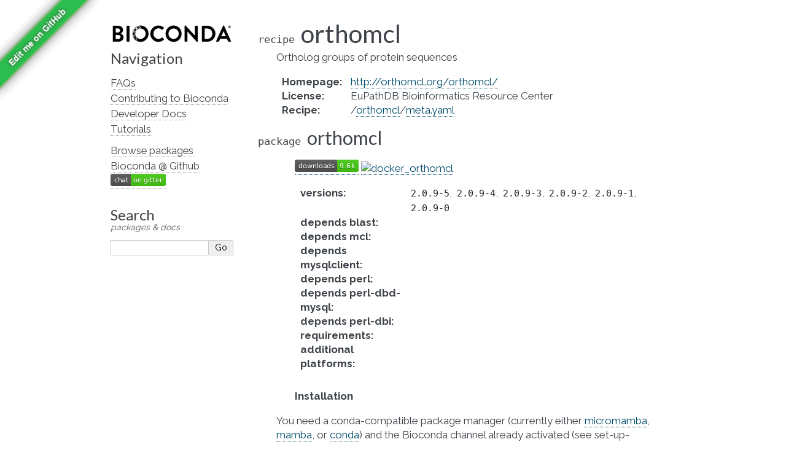

--- FILE ---
content_type: text/html; charset=utf-8
request_url: http://bioconda.github.io/recipes/orthomcl/README.html
body_size: 3933
content:
<!DOCTYPE html>

<html lang="en" data-content_root="../../">
  <head>
    <meta charset="utf-8" />
    <meta name="viewport" content="width=device-width, initial-scale=1.0" /><meta name="viewport" content="width=device-width, initial-scale=1" />

    <title>Package Recipe &#39;orthomcl&#39; &#8212; Bioconda  documentation</title>
    <link rel="stylesheet" type="text/css" href="../../_static/pygments.css?v=03e43079" />
    <link rel="stylesheet" type="text/css" href="../../_static/alabaster.css?v=39de963d" />
    <link rel="stylesheet" type="text/css" href="../../_static/graphviz.css?v=4ae1632d" />
    <link rel="stylesheet" type="text/css" href="../../_static/style.css?v=48720263" />
    <link rel="stylesheet" type="text/css" href="../../_static/font-awesome-4.7.0/css/font-awesome.min.css?v=02f538dc" />
    <script src="../../_static/documentation_options.js?v=5929fcd5"></script>
    <script src="../../_static/doctools.js?v=fd6eb6e6"></script>
    <script src="../../_static/sphinx_highlight.js?v=6ffebe34"></script>
    <script src="../../_static/vega.min.js?v=d54ef115"></script>
    <script src="../../_static/vega-lite.min.js?v=4fab2bf4"></script>
    <script src="../../_static/vega-embed.min.js?v=2f6bc6e4"></script>
    <link rel="index" title="Index" href="../../genindex.html" />
    <link rel="search" title="Search" href="../../search.html" />
    <link href="https://fonts.googleapis.com/css?family=Lato|Raleway" rel="stylesheet">
    <link href="https://fonts.googleapis.com/css?family=Inconsolata" rel="stylesheet">
    <link rel="preconnect" href="https://fonts.googleapis.com">
    <link rel="preconnect" href="https://fonts.gstatic.com" crossorigin>
    <link href="https://fonts.googleapis.com/css2?family=Raleway:wght@700&display=swap" rel="stylesheet">


    <link rel="apple-touch-icon" sizes="57x57" href="../../_static/apple-icon-57x57.png">
    <link rel="apple-touch-icon" sizes="60x60" href="../../_static/apple-icon-60x60.png">
    <link rel="apple-touch-icon" sizes="72x72" href="../../_static/apple-icon-72x72.png">
    <link rel="apple-touch-icon" sizes="76x76" href="../../_static/apple-icon-76x76.png">
    <link rel="apple-touch-icon" sizes="114x114" href="../../_static/apple-icon-114x114.png">
    <link rel="apple-touch-icon" sizes="120x120" href="../../_static/apple-icon-120x120.png">
    <link rel="apple-touch-icon" sizes="144x144" href="../../_static/apple-icon-144x144.png">
    <link rel="apple-touch-icon" sizes="152x152" href="../../_static/apple-icon-152x152.png">
    <link rel="apple-touch-icon" sizes="180x180" href="../../_static/apple-icon-180x180.png">
    <link rel="icon" type="image/png" sizes="192x192"  href="../../_static/android-icon-192x192.png">
    <link rel="icon" type="image/png" sizes="32x32" href="../../_static/favicon-32x32.png">
    <link rel="icon" type="image/png" sizes="96x96" href="../../_static/favicon-96x96.png">
    <link rel="icon" type="image/png" sizes="16x16" href="../../_static/favicon-16x16.png">
    <meta name="msapplication-TileColor" content="#ffffff">
    <meta name="msapplication-TileImage" content="../../_static/ms-icon-144x144.png">

    <link rel="manifest" href="../../_static/manifest.json">
    <meta name="theme-color" content="#ffffff">

   
  <link rel="stylesheet" href="../../_static/custom.css" type="text/css" />
  

  
  


  </head><body>
  

    <div class="document">
      <div class="documentwrapper">
        <div class="bodywrapper">
          

          <div class="body" role="main">
            
  <section id="orthomcl">
<dl class="conda recipe">
<dt class="sig sig-object conda">
<span class="property"><span class="pre">recipe</span> </span><span class="sig-name descname"><span class="pre">orthomcl</span></span></dt>
<dd><p>Ortholog groups of protein sequences</p>
<dl class="field-list simple">
<dt class="field-odd">Homepage<span class="colon">:</span></dt>
<dd class="field-odd"><p><a class="reference external" href="http://orthomcl.org/orthomcl/">http://orthomcl.org/orthomcl/</a></p>
</dd>
<dt class="field-even">License<span class="colon">:</span></dt>
<dd class="field-even"><p>EuPathDB Bioinformatics Resource Center</p>
</dd>
<dt class="field-odd">Recipe<span class="colon">:</span></dt>
<dd class="field-odd"><p>/<a class="reference external" href="https://github.com/bioconda/bioconda-recipes/tree/master/recipes/orthomcl">orthomcl</a>/<a class="reference external" href="https://github.com/bioconda/bioconda-recipes/tree/master/recipes/orthomcl/meta.yaml">meta.yaml</a></p>
</dd>
</dl>
</dd></dl>

<dl class="conda package">
<dt class="sig sig-object conda" id="package-orthomcl">
<span class="property"><span class="pre">package</span> </span><span class="sig-name descname"><span class="pre">orthomcl</span></span><a class="headerlink" href="#package-orthomcl" title="Link to this definition">¶</a></dt>
<dd><blockquote>
<div><p><a class="reference external" href="https://anaconda.org/bioconda/orthomcl"><img alt="(downloads)" src="https://img.shields.io/conda/dn/bioconda/orthomcl.svg?style=flat" /></a> <a class="reference external" href="https://quay.io/repository/biocontainers/orthomcl"><img alt="docker_orthomcl" src="https://quay.io/repository/biocontainers/orthomcl/status" /></a></p>
<dl class="field-list simple">
<dt class="field-odd">versions<span class="colon">:</span></dt>
<dd class="field-odd"><p><code class="docutils literal notranslate"><span class="pre">2.0.9-5</span></code>,  <code class="docutils literal notranslate"><span class="pre">2.0.9-4</span></code>,  <code class="docutils literal notranslate"><span class="pre">2.0.9-3</span></code>,  <code class="docutils literal notranslate"><span class="pre">2.0.9-2</span></code>,  <code class="docutils literal notranslate"><span class="pre">2.0.9-1</span></code>,  <code class="docutils literal notranslate"><span class="pre">2.0.9-0</span></code></p>
</dd>
<dt class="field-even">depends blast<span class="colon">:</span></dt>
<dd class="field-even"><p></p></dd>
<dt class="field-odd">depends mcl<span class="colon">:</span></dt>
<dd class="field-odd"><p></p></dd>
<dt class="field-even">depends mysqlclient<span class="colon">:</span></dt>
<dd class="field-even"><p></p></dd>
<dt class="field-odd">depends perl<span class="colon">:</span></dt>
<dd class="field-odd"><p></p></dd>
<dt class="field-even">depends perl-dbd-mysql<span class="colon">:</span></dt>
<dd class="field-even"><p></p></dd>
<dt class="field-odd">depends perl-dbi<span class="colon">:</span></dt>
<dd class="field-odd"><p></p></dd>
<dt class="field-even">requirements<span class="colon">:</span></dt>
<dd class="field-even"><p></p></dd>
<dt class="field-odd">additional platforms<span class="colon">:</span></dt>
<dd class="field-odd"><p></p></dd>
</dl>
<p class="rubric">Installation</p>
</div></blockquote>
<p>You need a conda-compatible package manager
(currently either <a class="reference external" href="https://mamba.readthedocs.io">micromamba</a>, <a class="reference external" href="https://mamba.readthedocs.io">mamba</a>, or <a class="reference external" href="https://docs.conda.io/projects/conda">conda</a>)
and the Bioconda channel already activated (see <span class="xref std std-ref">set-up-channels</span>).</p>
<p>While any of above package managers is fine, it is currently recommended to use either
micromamba or mamba (see <a class="reference external" href="https://mamba.readthedocs.io">here</a> for installation instructions).
We will show all commands using mamba below, but the arguments are the same for the two
others.</p>
<p>Given that you already have a conda environment in which you want to have this package, install with:</p>
<div class="highlight-default notranslate"><div class="highlight"><pre><span></span>   <span class="n">mamba</span> <span class="n">install</span> <span class="n">orthomcl</span>

<span class="ow">and</span> <span class="n">update</span> <span class="k">with</span><span class="p">::</span>

   <span class="n">mamba</span> <span class="n">update</span> <span class="n">orthomcl</span>
</pre></div>
</div>
<p>To create a new environment, run:</p>
<div class="highlight-default notranslate"><div class="highlight"><pre><span></span><span class="n">mamba</span> <span class="n">create</span> <span class="o">--</span><span class="n">name</span> <span class="n">myenvname</span> <span class="n">orthomcl</span>
</pre></div>
</div>
<p>with <code class="docutils literal notranslate"><span class="pre">myenvname</span></code> being a reasonable name for the environment
(see e.g. the <a class="reference external" href="https://mamba.readthedocs.io">mamba docs</a> for details and further options).</p>
<p>Alternatively, use the docker container:</p>
<div class="highlight-default notranslate"><div class="highlight"><pre><span></span>   docker pull quay.io/biocontainers/orthomcl:&lt;tag&gt;

(see `orthomcl/tags`_ for valid values for ``&lt;tag&gt;``)
</pre></div>
</div>
</dd></dl>

<script>
    var package = "orthomcl";
    var versions = ["2.0.9","2.0.9","2.0.9","2.0.9","2.0.9"];
</script><section id="download-stats">
<h2>Download stats<a class="headerlink" href="#download-stats" title="Link to this heading">¶</a></h2>
<div style="width: 100%" id="download_plot"></div>
<div style="width: 100%" id="platform_plot"></div>
<div style="width: 100%" id="cdf_plot"></div>

<script>
    window.onload = async function() {
  
        // Build cdf plot
        try {
            const cdf_spec_resp = await fetch("https://raw.githubusercontent.com/bioconda/bioconda-plots/main/resources/cdf.vl.json")
            if (!cdf_spec_resp.ok) {
                throw new Error(`Fetching failed with HTTP code ${cdf_spec_resp.status}.`);
            }
            const cdf_spec = await cdf_spec_resp.json();
            const cdf_data_resp = await fetch("https://raw.githubusercontent.com/bioconda/bioconda-plots/main/plots/cdf.json")
            if (!cdf_data_resp.ok) {
                throw new Error(`Fetching failed with HTTP code ${cdf_data_resp.status}.`);
            }
            const cdf_plot_data = await cdf_data_resp.json();
            const point_data_resp = await fetch(`https://raw.githubusercontent.com/bioconda/bioconda-plots/main/plots/${package}/cdf.json`)
            if (!point_data_resp.ok) {
                throw new Error(`Fetching failed with HTTP code ${point_data_resp.status}.`);
            }
            const single_point = await point_data_resp.json();
  
            cdf_spec.data.values = cdf_plot_data;
            cdf_spec.data.values.push(single_point.pop());
            vegaEmbed('#cdf_plot', cdf_spec);
        } catch (err) {
            console.error("An error occurred while building CDF plot: ", err)
        }
  
        // Build download plot
        try {
            const spec_resp = await fetch("https://raw.githubusercontent.com/bioconda/bioconda-plots/main/resources/versions.vl.json")
            if (!spec_resp.ok) {
                throw new Error(`Fetching failed with HTTP code ${spec_resp.status}.`);
            }
            const spec = await spec_resp.json();
            const version_data_resp = await fetch(`https://raw.githubusercontent.com/bioconda/bioconda-plots/main/plots/${package}/versions.json`)
            if (!version_data_resp.ok) {
                throw new Error(`Fetching failed with HTTP code ${version_data_resp.status}.`);
            }
            const plot_data = await version_data_resp.json();
            spec.data.values = plot_data;
            vegaEmbed('#download_plot', spec);
        } catch (err) {
            console.error("An error occurred while building downloads plot: ", err)
        }

        // Build platform download plot
        try {
            const spec_resp = await fetch("https://raw.githubusercontent.com/bioconda/bioconda-plots/main/resources/platforms.vl.json")
            if (!spec_resp.ok) {
                throw new Error(`Fetching failed with HTTP code ${spec_resp.status}.`);
            }
            const spec = await spec_resp.json();
            const platform_data_resp = await fetch(`https://raw.githubusercontent.com/bioconda/bioconda-plots/main/plots/${package}/platforms.json`)
            if (!platform_data_resp.ok) {
                throw new Error(`Fetching failed with HTTP code ${platform_data_resp.status}.`);
            }
            const plot_data = await platform_data_resp.json();
            spec.data.values = plot_data;
            vegaEmbed('#platform_plot', spec);
        } catch (err) {
            console.error("An error occurred while building platform downloads plot: ", err)
        }
  
    }
</script>
</section>
<section id="link-to-this-page">
<h2>Link to this page<a class="headerlink" href="#link-to-this-page" title="Link to this heading">¶</a></h2>
<p>Render an <a class="reference external" href="http://bioconda.github.io/recipes/orthomcl/README.html"><img alt="install-with-bioconda" src="https://img.shields.io/badge/install%20with-bioconda-brightgreen.svg?style=flat" /></a> badge with the following MarkDown:</p>
<div class="highlight-default notranslate"><div class="highlight"><pre><span></span>[![install with bioconda](https://img.shields.io/badge/install%20with-bioconda-brightgreen.svg?style=flat)](http://bioconda.github.io/recipes/orthomcl/README.html)
</pre></div>
</div>
</section>
</section>


          </div>
          
        </div>
      </div>
      <div class="sphinxsidebar" role="navigation" aria-label="Main">
        <div class="sphinxsidebarwrapper">
<p class="logo">
  <a href="../../index.html">
    <img class="logo" src="../../_static/logo/bioconda_monochrome_small.png" alt="Logo" />
    
  </a>
</p>








<h3>Navigation</h3>
<ul>
<li class="toctree-l1"><a class="reference internal" href="../../faqs.html">FAQs</a></li>
<li class="toctree-l1"><a class="reference internal" href="../../contributor/index.html">Contributing to Bioconda</a></li>
<li class="toctree-l1"><a class="reference internal" href="../../developer/index.html">Developer Docs</a></li>
<li class="toctree-l1"><a class="reference internal" href="../../tutorials/index.html">Tutorials</a></li>
</ul>

<ul>
  
  <li class="toctree-l1"><a href="../../conda-package_index.html">Browse packages</a></li>
  
  <li class="toctree-l1"><a href="https://github.com/bioconda/bioconda-recipes">Bioconda @ Github</a></li>
  
  <li class="toctree-l1"><a href="https://gitter.im/bioconda/Lobby"><img alt="Gitter" src="https://img.shields.io/gitter/room/bioconda/Lobby.svg"></a></li>
  
</ul>
<div id="searchbox" style="display: none" role="search">
    <h3 id="searchlabel">Search</h3>
    <p id="searchdesc">packages & docs</p>
    <div class="searchformwrapper">
    <form class="search" action="../../search.html" method="get">
      <input type="text" name="q" aria-labelledby="searchlabel" autocomplete="off" autocorrect="off" autocapitalize="off" spellcheck="false"/>
      <input type="submit" value="Go" />
    </form>
    </div>
</div>
<script>document.getElementById('searchbox').style.display = "block"</script>
        </div>
      </div>
      <div class="clearer"></div>
    </div><script>
    let closest;
    // Get the last part of the URL after the # symbol - should match the div id to display
    let id = window.location.hash.substring(1);
    if (id) {
        let elem = document.getElementById(id);
        if (elem != null) {
            // Get the closest "details" element and open it
            closest = elem.closest("details");
            if (closest) closest.open = true;
        }
    }
</script>

    
    <div class="footer">
      &#169;2016-2026, The Bioconda Team.
      
      |
      Powered by <a href="https://www.sphinx-doc.org/">Sphinx 9.1.0</a>
      &amp; <a href="https://alabaster.readthedocs.io">Alabaster 0.7.16</a>
      
      |
      <a href="../../_sources/recipes/orthomcl/README.rst.txt"
          rel="nofollow">Page source</a>
    </div>

    

    <div class="git-ribbon">
      <a href="https://github.com/bioconda/bioconda-recipes/edit/master/recipes/orthomcl/meta.yaml" rel="me">Edit me on GitHub</a>
    </div>
  </body>
</html>

--- FILE ---
content_type: text/plain; charset=utf-8
request_url: https://raw.githubusercontent.com/bioconda/bioconda-plots/main/resources/platforms.vl.json
body_size: -303
content:
{
  "$schema":"https://vega.github.io/schema/vega-lite/v5.json",
  "title": "Downloads by Platform",
  "description": "Downloads of platforms of a bioconda package.",
  "data":{
    "values":[]
  },
  "width":"container",
  "mark": "bar",
  "encoding":{
    "x":{
      "field":"date",
      "type":"ordinal",
      "timeUnit":"yearmonthdate",
      "title":"date",
      "axis":{
        "labelAngle":-15
      }
    },
    "y":{
      "field":"delta",
      "type":"quantitative",
      "title":"downloads"
    },
    "color":{
      "field":"subdir",
      "title": "platform",
      "type":"nominal",
      "scale":{
        "scheme": "paired",
        "domain": ["linux-64", "linux-aarch64", "osx-64", "osx-arm64", "noarch"]
      }
    },
    "tooltip":{
      "field":"delta"
    }
  }
}


--- FILE ---
content_type: image/svg+xml;charset=utf-8
request_url: https://img.shields.io/conda/dn/bioconda/orthomcl.svg?style=flat
body_size: 18
content:
<svg xmlns="http://www.w3.org/2000/svg" width="104" height="20" role="img" aria-label="downloads: 9.6k"><title>downloads: 9.6k</title><linearGradient id="s" x2="0" y2="100%"><stop offset="0" stop-color="#bbb" stop-opacity=".1"/><stop offset="1" stop-opacity=".1"/></linearGradient><clipPath id="r"><rect width="104" height="20" rx="3" fill="#fff"/></clipPath><g clip-path="url(#r)"><rect width="69" height="20" fill="#555"/><rect x="69" width="35" height="20" fill="#4c1"/><rect width="104" height="20" fill="url(#s)"/></g><g fill="#fff" text-anchor="middle" font-family="Verdana,Geneva,DejaVu Sans,sans-serif" text-rendering="geometricPrecision" font-size="110"><text aria-hidden="true" x="355" y="150" fill="#010101" fill-opacity=".3" transform="scale(.1)" textLength="590">downloads</text><text x="355" y="140" transform="scale(.1)" fill="#fff" textLength="590">downloads</text><text aria-hidden="true" x="855" y="150" fill="#010101" fill-opacity=".3" transform="scale(.1)" textLength="250">9.6k</text><text x="855" y="140" transform="scale(.1)" fill="#fff" textLength="250">9.6k</text></g></svg>

--- FILE ---
content_type: text/plain; charset=utf-8
request_url: https://raw.githubusercontent.com/bioconda/bioconda-plots/main/plots/orthomcl/versions.json
body_size: -256
content:
[{"date":"2026-01-08","total":9560,"delta":3,"version":"2.0.9"},{"date":"2026-01-09","total":9562,"delta":2,"version":"2.0.9"},{"date":"2026-01-10","total":9563,"delta":1,"version":"2.0.9"},{"date":"2026-01-11","total":9574,"delta":11,"version":"2.0.9"},{"date":"2026-01-12","total":9579,"delta":5,"version":"2.0.9"},{"date":"2026-01-13","total":9582,"delta":3,"version":"2.0.9"},{"date":"2026-01-14","total":9585,"delta":3,"version":"2.0.9"},{"date":"2026-01-15","total":9586,"delta":1,"version":"2.0.9"},{"date":"2026-01-16","total":9587,"delta":1,"version":"2.0.9"},{"date":"2026-01-17","total":9589,"delta":2,"version":"2.0.9"},{"date":"2026-01-18","total":9596,"delta":7,"version":"2.0.9"},{"date":"2026-01-19","total":9597,"delta":1,"version":"2.0.9"},{"date":"2026-01-20","total":9598,"delta":1,"version":"2.0.9"},{"date":"2026-01-21","total":9599,"delta":1,"version":"2.0.9"}]

--- FILE ---
content_type: text/plain; charset=utf-8
request_url: https://raw.githubusercontent.com/bioconda/bioconda-plots/main/plots/orthomcl/cdf.json
body_size: -650
content:
[{"package": "orthomcl", "downloads": 9600, "count": 5295}]